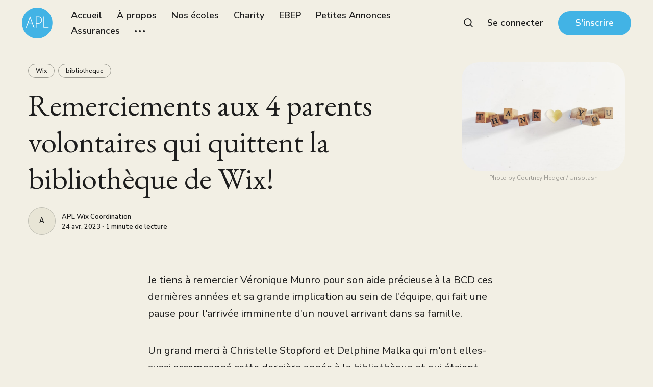

--- FILE ---
content_type: text/html; charset=utf-8
request_url: https://apl-cdg.org.uk/mot-de-remerciement-aux-4-mamans-volontaires-qui-quittent-la-bibliotheque/
body_size: 9421
content:
<!DOCTYPE html>
<html lang="fr" class="sepia-mode">
	<head>
		<meta charset="utf-8">
		<meta http-equiv="X-UA-Compatible" content="IE=edge">
		<title>Remerciements aux 4 parents volontaires qui quittent la bibliothèque de Wix!</title>
		<meta name="HandheldFriendly" content="True">
		<meta name="viewport" content="width=device-width, initial-scale=1">
		<link rel="preconnect" href="https://fonts.googleapis.com"> 
<link rel="preconnect" href="https://fonts.gstatic.com" crossorigin>
<link rel="preload" as="style" href="https://fonts.googleapis.com/css2?family=EB+Garamond:ital@0;1&family=Nunito+Sans:ital,wght@0,400;0,600;0,700;1,400;1,600;1,700&display=swap">
<link rel="stylesheet" href="https://fonts.googleapis.com/css2?family=EB+Garamond:ital@0;1&family=Nunito+Sans:ital,wght@0,400;0,600;0,700;1,400;1,600;1,700&display=swap">		<link rel="stylesheet" type="text/css" href="/assets/css/screen.css?v=9ce0278cb3">
		<style>.global-cover.is-optional{background-image:url(https://images.unsplash.com/photo-1597200381847-30ec200eeb9a?crop&#x3D;entropy&amp;cs&#x3D;tinysrgb&amp;fit&#x3D;max&amp;fm&#x3D;jpg&amp;ixid&#x3D;MnwxMTc3M3wwfDF8c2VhcmNofDJ8fHNreXxlbnwwfHx8fDE2NzgyOTIzNzU&amp;ixlib&#x3D;rb-4.0.3&amp;q&#x3D;80&amp;w&#x3D;1600)}@media(max-width:480px){.global-cover.is-optional{background-image:url(https://images.unsplash.com/photo-1597200381847-30ec200eeb9a?crop&#x3D;entropy&amp;cs&#x3D;tinysrgb&amp;fit&#x3D;max&amp;fm&#x3D;jpg&amp;ixid&#x3D;MnwxMTc3M3wwfDF8c2VhcmNofDJ8fHNreXxlbnwwfHx8fDE2NzgyOTIzNzU&amp;ixlib&#x3D;rb-4.0.3&amp;q&#x3D;80&amp;w&#x3D;800)}}</style>

		<link rel="icon" href="https://apl-cdg.org.uk/content/images/size/w256h256/2022/10/APL-logo.png" type="image/png">
    <link rel="canonical" href="https://apl-cdg.org.uk/mot-de-remerciement-aux-4-mamans-volontaires-qui-quittent-la-bibliotheque/">
    <meta name="referrer" content="no-referrer-when-downgrade">
    
    <meta property="og:site_name" content="APL - Association des Parents d&#x27;élèves du Lycée français Charles de Gaulle – Londres">
    <meta property="og:type" content="article">
    <meta property="og:title" content="Remerciements aux 4 parents volontaires qui quittent la bibliothèque de Wix!">
    <meta property="og:description" content="Je tiens à remercier Véronique Munro pour son aide précieuse à la BCD ces dernières années et sa grande implication au sein de l&#x27;équipe, qui fait une pause pour l&#x27;arrivée imminente d&#x27;un nouvel arrivant dans sa famille.

Un grand merci à Christelle Stopford et Delphine Malka qui m&#x27;ont elles-aussi accompagné">
    <meta property="og:url" content="https://apl-cdg.org.uk/mot-de-remerciement-aux-4-mamans-volontaires-qui-quittent-la-bibliotheque/">
    <meta property="og:image" content="https://images.unsplash.com/photo-1502355984-b735cb2550ce?crop&#x3D;entropy&amp;cs&#x3D;tinysrgb&amp;fit&#x3D;max&amp;fm&#x3D;jpg&amp;ixid&#x3D;MnwxMTc3M3wwfDF8c2VhcmNofDF8fHRoYW5rJTIweW91fGVufDB8fHx8MTY4MjAyNjA1OA&amp;ixlib&#x3D;rb-4.0.3&amp;q&#x3D;80&amp;w&#x3D;2000">
    <meta property="article:published_time" content="2023-04-24T22:53:27.000Z">
    <meta property="article:modified_time" content="2023-09-26T12:42:33.000Z">
    <meta property="article:tag" content="Wix">
    <meta property="article:tag" content="bibliotheque">
    
    <meta property="article:publisher" content="https://www.facebook.com/lfcglondres/">
    <meta name="twitter:card" content="summary_large_image">
    <meta name="twitter:title" content="Remerciements aux 4 parents volontaires qui quittent la bibliothèque de Wix!">
    <meta name="twitter:description" content="Je tiens à remercier Véronique Munro pour son aide précieuse à la BCD ces dernières années et sa grande implication au sein de l&#x27;équipe, qui fait une pause pour l&#x27;arrivée imminente d&#x27;un nouvel arrivant dans sa famille.

Un grand merci à Christelle Stopford et Delphine Malka qui m&#x27;ont elles-aussi accompagné">
    <meta name="twitter:url" content="https://apl-cdg.org.uk/mot-de-remerciement-aux-4-mamans-volontaires-qui-quittent-la-bibliotheque/">
    <meta name="twitter:image" content="https://images.unsplash.com/photo-1502355984-b735cb2550ce?crop&#x3D;entropy&amp;cs&#x3D;tinysrgb&amp;fit&#x3D;max&amp;fm&#x3D;jpg&amp;ixid&#x3D;MnwxMTc3M3wwfDF8c2VhcmNofDF8fHRoYW5rJTIweW91fGVufDB8fHx8MTY4MjAyNjA1OA&amp;ixlib&#x3D;rb-4.0.3&amp;q&#x3D;80&amp;w&#x3D;2000">
    <meta name="twitter:label1" content="Written by">
    <meta name="twitter:data1" content="APL Wix Coordination">
    <meta name="twitter:label2" content="Filed under">
    <meta name="twitter:data2" content="Wix, bibliotheque">
    <meta name="twitter:site" content="@lfcglondres">
    <meta property="og:image:width" content="1200">
    <meta property="og:image:height" content="801">
    
    <script type="application/ld+json">
{
    "@context": "https://schema.org",
    "@type": "Article",
    "publisher": {
        "@type": "Organization",
        "name": "APL - Association des Parents d&#x27;élèves du Lycée français Charles de Gaulle – Londres",
        "url": "https://apl-cdg.org.uk/",
        "logo": {
            "@type": "ImageObject",
            "url": "https://apl-cdg.org.uk/content/images/2022/10/APL-logo-1.png",
            "width": 60,
            "height": 60
        }
    },
    "author": {
        "@type": "Person",
        "name": "APL Wix Coordination",
        "url": "https://apl-cdg.org.uk/author/apl/",
        "sameAs": []
    },
    "headline": "Remerciements aux 4 parents volontaires qui quittent la bibliothèque de Wix!",
    "url": "https://apl-cdg.org.uk/mot-de-remerciement-aux-4-mamans-volontaires-qui-quittent-la-bibliotheque/",
    "datePublished": "2023-04-24T22:53:27.000Z",
    "dateModified": "2023-09-26T12:42:33.000Z",
    "image": {
        "@type": "ImageObject",
        "url": "https://images.unsplash.com/photo-1502355984-b735cb2550ce?crop=entropy&cs=tinysrgb&fit=max&fm=jpg&ixid=MnwxMTc3M3wwfDF8c2VhcmNofDF8fHRoYW5rJTIweW91fGVufDB8fHx8MTY4MjAyNjA1OA&ixlib=rb-4.0.3&q=80&w=2000",
        "width": 1200,
        "height": 801
    },
    "keywords": "Wix, bibliotheque",
    "description": "Je tiens à remercier Véronique Munro pour son aide précieuse à la BCD ces dernières années et sa grande implication au sein de l&#x27;équipe, qui fait une pause pour l&#x27;arrivée imminente d&#x27;un nouvel arrivant dans sa famille.\n\nUn grand merci à Christelle Stopford et Delphine Malka qui m&#x27;ont elles-aussi accompagné cette dernière année à la bibliothèque et qui étaient toujours disponibles pour des remplacements ponctuels et ont développé le tableau des bénévoles qui est un précieux outil. Bonne chance à ",
    "mainEntityOfPage": "https://apl-cdg.org.uk/mot-de-remerciement-aux-4-mamans-volontaires-qui-quittent-la-bibliotheque/"
}
    </script>

    <meta name="generator" content="Ghost 6.12">
    <link rel="alternate" type="application/rss+xml" title="APL - Association des Parents d&#x27;élèves du Lycée français Charles de Gaulle – Londres" href="https://apl-cdg.org.uk/rss/">
    <script defer src="https://cdn.jsdelivr.net/ghost/portal@~2.56/umd/portal.min.js" data-i18n="true" data-ghost="https://apl-cdg.org.uk/" data-key="774edb50ab44135de13fd5d005" data-api="https://apl-cdg.org.uk/ghost/api/content/" data-locale="fr" crossorigin="anonymous"></script><style id="gh-members-styles">.gh-post-upgrade-cta-content,
.gh-post-upgrade-cta {
    display: flex;
    flex-direction: column;
    align-items: center;
    font-family: -apple-system, BlinkMacSystemFont, 'Segoe UI', Roboto, Oxygen, Ubuntu, Cantarell, 'Open Sans', 'Helvetica Neue', sans-serif;
    text-align: center;
    width: 100%;
    color: #ffffff;
    font-size: 16px;
}

.gh-post-upgrade-cta-content {
    border-radius: 8px;
    padding: 40px 4vw;
}

.gh-post-upgrade-cta h2 {
    color: #ffffff;
    font-size: 28px;
    letter-spacing: -0.2px;
    margin: 0;
    padding: 0;
}

.gh-post-upgrade-cta p {
    margin: 20px 0 0;
    padding: 0;
}

.gh-post-upgrade-cta small {
    font-size: 16px;
    letter-spacing: -0.2px;
}

.gh-post-upgrade-cta a {
    color: #ffffff;
    cursor: pointer;
    font-weight: 500;
    box-shadow: none;
    text-decoration: underline;
}

.gh-post-upgrade-cta a:hover {
    color: #ffffff;
    opacity: 0.8;
    box-shadow: none;
    text-decoration: underline;
}

.gh-post-upgrade-cta a.gh-btn {
    display: block;
    background: #ffffff;
    text-decoration: none;
    margin: 28px 0 0;
    padding: 8px 18px;
    border-radius: 4px;
    font-size: 16px;
    font-weight: 600;
}

.gh-post-upgrade-cta a.gh-btn:hover {
    opacity: 0.92;
}</style><script async src="https://js.stripe.com/v3/"></script>
    <script defer src="https://cdn.jsdelivr.net/ghost/sodo-search@~1.8/umd/sodo-search.min.js" data-key="774edb50ab44135de13fd5d005" data-styles="https://cdn.jsdelivr.net/ghost/sodo-search@~1.8/umd/main.css" data-sodo-search="https://apl-cdg.org.uk/" data-locale="fr" crossorigin="anonymous"></script>
    
    <link href="https://apl-cdg.org.uk/webmentions/receive/" rel="webmention">
    <script defer src="/public/cards.min.js?v=9ce0278cb3"></script>
    <link rel="stylesheet" type="text/css" href="/public/cards.min.css?v=9ce0278cb3">
    <script defer src="/public/member-attribution.min.js?v=9ce0278cb3"></script><style>:root {--ghost-accent-color: #42B3E5;}</style>
    <script defer data-domain="apl-cdg.org.uk" src="https://plausible.io/js/script.js"></script>
<link rel="alternate" hreflang="fr" href="https://apl-cdg.org.uk">
<link rel="alternate" hreflang="en" href="https://en.apl-cdg.org.uk">
<script type="text/javascript" src="https://cdn.weglot.com/weglot.min.js"></script>
<script>
    Weglot.initialize({
        api_key: 'wg_34201177b721009dfc81345161637b2a9'
    });
</script>


<style>

.global-title-huge {
    font-size: 50px;
}
   
    .loop-wrap-2 {
   -webkit-animation: slideTop .8s ease;
   animation: slideTop .8s ease;
   will-change: transform;
}

.loop-wrap-2 {
   display: flex;
   flex-wrap: wrap;
   width: 100%;
}
    
    .header-logo .is-image img {
    width: auto;
    height: 60px;
    }
    .global-cover, .global-cover.is-optional, .global-mask.is-top::after
    {
  -webkit-mask-image: linear-gradient(to top, transparent 10%, black 90%);
  mask-image: linear-gradient(to top, transparent 10%, black 90%);
}
    .global-title-big, .global-title-large {
    font-size: 60px;
}
    .global-button {
        margin-bottom: 10px;
    }
    
    .footer-logo .is-image img {
    width: auto;
    height: 50px;
}
    
    
    
</style>
	</head>
	<body class="post-template tag-wix tag-bibliotheque global-cover-homepage global-alternative-buttons">
			<div class="global-cover is-optional"></div>

		<div class="global-wrap">
			<div class="global-content">
				<header class="header-section">
	<div class="header-wrap">
		<div class="header-logo">
			<a href="https://apl-cdg.org.uk" class="is-image"><img src="https://apl-cdg.org.uk/content/images/2022/10/APL-logo-1.png" alt="APL - Association des Parents d&#x27;élèves du Lycée français Charles de Gaulle – Londres"></a>
		</div>
		<div class="header-nav">
			<input id="toggle" class="header-checkbox" type="checkbox">
			<label class="header-toggle" for="toggle">
				<span>
					<span class="bar"></span>
					<span class="bar"></span>
					<span class="bar"></span>
				</span>
			</label>
			<nav>
				
<ul>
	<li><a href="https://apl-cdg.org.uk/">Accueil</a></li>
	<li><a href="https://apl-cdg.org.uk/about/">À propos</a></li>
	<li><a href="https://apl-cdg.org.uk/categories/">Nos écoles</a></li>
	<li><a href="https://apl-cdg.org.uk/tag/charity/">Charity</a></li>
	<li><a href="https://apl-cdg.org.uk/ebep/">EBEP</a></li>
	<li><a href="https://apl-cdg.org.uk/petites-annonces/">Petites Annonces</a></li>
	<li><a href="https://apl-cdg.org.uk/assurances/">Assurances</a></li>
	<li class="is-dropdown">
		<svg role="img" viewBox="0 0 20 4" xmlns="http://www.w3.org/2000/svg"><path d="M2 4A2 2 0 102.001.001 2 2 0 002 4zm8 0a2 2 0 10.001-3.999A2 2 0 0010 4zm8 0a2 2 0 10.001-3.999A2 2 0 0018 4z"/></svg>		<ul>
			<li><a href="https://apl-cdg.org.uk/contacts-utiles/">Contacts Utiles</a></li>
			<li><a href="https://apl-cdg.org.uk/rejoignez-nous/">Rejoignez-nous</a></li>
			<li><a href="https://apl-cdg.org.uk/ecrivez-nous/">Ecrivez-nous</a></li>
			<li><a href="https://apl-cdg.org.uk/nos-partenaires/">Nos Partenaires</a></li>
		</ul>
	</li>
</ul>

				<ul>
	<li class="signin"><a href="https://apl-cdg.org.uk/signin/">Se connecter</a></li>
	<li class="signup"><a href="https://apl-cdg.org.uk/membership/" class="global-button">S&#x27;inscrire</a></li>
</ul>
					<span data-ghost-search><svg role="img" viewBox="0 0 24 24" xmlns="http://www.w3.org/2000/svg"><path d="M16.877 18.456l5.01 5.011c.208.197.484.308.771.308a1.118 1.118 0 00.809-1.888l-5.011-5.01c3.233-4.022 2.983-9.923-.746-13.654l-.291-.29a.403.403 0 00-.095-.075C13.307-.77 7.095-.649 3.223 3.223c-3.997 3.998-3.997 10.489 0 14.485 3.731 3.731 9.633 3.981 13.654.748zm-.784-13.617a7.96 7.96 0 010 11.254 7.961 7.961 0 01-11.253 0 7.96 7.96 0 010-11.254 7.961 7.961 0 0111.253 0z"/></svg></span>
			</nav>
		</div>
	</div>
</header>
				<main class="global-main">
					<progress class="post-progress"></progress>
<article class="post-section">
	<div class="post-header">
	<div class="post-header-content">
		<div class="post-tags global-tags">
			<a href="/tag/wix/">Wix</a><a href="/tag/bibliotheque/">bibliotheque</a>
		</div>
		<h1 id="post-title" class="post-title global-title-big global-title-offset">Remerciements aux 4 parents volontaires qui quittent la bibliothèque de Wix!</h1>
		<div class="post-authors global-authors">
			<div class="post-author-item global-author-item is-last">
				<a href="/author/apl/" class="global-link" aria-label="APL Wix Coordination"></a>
				<span>APL Wix Coordination</span>
			</div>
			<div class="post-meta global-meta">
				<a href="/author/apl/">APL Wix Coordination</a>
				<time datetime="2023-04-24">24 avr. 2023 ∙ 1 minute de lecture</time>
			</div>
		</div>
	</div>
	<figure class="post-image">
		<img srcset="https://images.unsplash.com/photo-1502355984-b735cb2550ce?crop&#x3D;entropy&amp;cs&#x3D;tinysrgb&amp;fit&#x3D;max&amp;fm&#x3D;jpg&amp;ixid&#x3D;MnwxMTc3M3wwfDF8c2VhcmNofDF8fHRoYW5rJTIweW91fGVufDB8fHx8MTY4MjAyNjA1OA&amp;ixlib&#x3D;rb-4.0.3&amp;q&#x3D;80&amp;w&#x3D;400 400w, 
			 https://images.unsplash.com/photo-1502355984-b735cb2550ce?crop&#x3D;entropy&amp;cs&#x3D;tinysrgb&amp;fit&#x3D;max&amp;fm&#x3D;jpg&amp;ixid&#x3D;MnwxMTc3M3wwfDF8c2VhcmNofDF8fHRoYW5rJTIweW91fGVufDB8fHx8MTY4MjAyNjA1OA&amp;ixlib&#x3D;rb-4.0.3&amp;q&#x3D;80&amp;w&#x3D;800 800w"
	 sizes="(max-width:480px) 400px, 800px"
	 src="https://images.unsplash.com/photo-1502355984-b735cb2550ce?crop&#x3D;entropy&amp;cs&#x3D;tinysrgb&amp;fit&#x3D;max&amp;fm&#x3D;jpg&amp;ixid&#x3D;MnwxMTc3M3wwfDF8c2VhcmNofDF8fHRoYW5rJTIweW91fGVufDB8fHx8MTY4MjAyNjA1OA&amp;ixlib&#x3D;rb-4.0.3&amp;q&#x3D;80&amp;w&#x3D;800"
	 alt="Remerciements aux 4 parents volontaires qui quittent la bibliothèque de Wix!">
			<figcaption>Photo by <a href="https://unsplash.com/@cmhedger?utm_source=ghost&utm_medium=referral&utm_campaign=api-credit">Courtney Hedger</a> / <a href="https://unsplash.com/?utm_source=ghost&utm_medium=referral&utm_campaign=api-credit">Unsplash</a></figcaption>
	</figure>
</div>	<div class="post-content">
		<p>Je tiens à remercier Véronique Munro pour son aide précieuse à la BCD ces dernières années et sa grande implication au sein de l'équipe, qui fait une pause pour l'arrivée imminente d'un nouvel arrivant dans sa famille.</p><p>Un grand merci à Christelle Stopford et Delphine Malka qui m'ont elles-aussi accompagné cette dernière année à la bibliothèque et qui étaient toujours disponibles pour des remplacements ponctuels et ont développé le tableau des bénévoles qui est un précieux outil. Bonne chance à toutes les deux dans leur reprise d'activité professionnelle !</p><p>Quant à Céline Duckworth, qui est à mes côtés depuis 11 longues années, je tiens à lui exprimer ma plus sincère gratitude. Non seulement elle était très impliquée mais elle a aussi été pendant mon long arrêt maladie l'année dernière celle qui a rouvert la bibliothèque et formé et géré l'équipe des volontaires. Céline nous quitte, n'ayant plus d'enfant scolarisé à Wix.</p><p>Ce n'est qu'un au revoir à vous quatre, je remercie les bénévoles qui restent à mes côtés et les dernières arrivantes.</p><p>Annick Guichard,</p><p><em>A-Documentaliste/Librarian</em></p><figure class="kg-card kg-image-card kg-card-hascaption"><img src="https://apl-cdg.org.uk/content/images/2023/04/photo-output.JPG" class="kg-image" alt loading="lazy" width="2000" height="2000" srcset="https://apl-cdg.org.uk/content/images/size/w600/2023/04/photo-output.JPG 600w, https://apl-cdg.org.uk/content/images/size/w1000/2023/04/photo-output.JPG 1000w, https://apl-cdg.org.uk/content/images/size/w1600/2023/04/photo-output.JPG 1600w, https://apl-cdg.org.uk/content/images/size/w2400/2023/04/photo-output.JPG 2400w" sizes="(min-width: 720px) 720px"><figcaption>Merci à: Céline, Véronique, Delphine et Christelle, parents bénévoles.</figcaption></figure>
		<div class="post-share-section">
	<div class="post-share-wrap">
		<a href="https://twitter.com/intent/tweet?text=Remerciements%20aux%204%20parents%20volontaires%20qui%20quittent%20la%20biblioth%C3%A8que%20de%20Wix!&amp;url=https://apl-cdg.org.uk/mot-de-remerciement-aux-4-mamans-volontaires-qui-quittent-la-bibliotheque/" target="_blank" rel="noopener" aria-label="Twitter share icon"><svg role="img" viewBox="0 0 24 24" xmlns="http://www.w3.org/2000/svg"><path d="M23.954 4.569c-.885.389-1.83.654-2.825.775 1.014-.611 1.794-1.574 2.163-2.723-.951.555-2.005.959-3.127 1.184-.896-.959-2.173-1.559-3.591-1.559-2.717 0-4.92 2.203-4.92 4.917 0 .39.045.765.127 1.124C7.691 8.094 4.066 6.13 1.64 3.161c-.427.722-.666 1.561-.666 2.475 0 1.71.87 3.213 2.188 4.096-.807-.026-1.566-.248-2.228-.616v.061c0 2.385 1.693 4.374 3.946 4.827-.413.111-.849.171-1.296.171-.314 0-.615-.03-.916-.086.631 1.953 2.445 3.377 4.604 3.417-1.68 1.319-3.809 2.105-6.102 2.105-.39 0-.779-.023-1.17-.067 2.189 1.394 4.768 2.209 7.557 2.209 9.054 0 13.999-7.496 13.999-13.986 0-.209 0-.42-.015-.63.961-.689 1.8-1.56 2.46-2.548l-.047-.02z"/></svg></a>
		<a href="https://www.facebook.com/sharer/sharer.php?u=https://apl-cdg.org.uk/mot-de-remerciement-aux-4-mamans-volontaires-qui-quittent-la-bibliotheque/" target="_blank" rel="noopener" aria-label="Facebook share icon"><svg role="img" viewBox="0 0 24 24" xmlns="http://www.w3.org/2000/svg"><path d="M23.9981 11.9991C23.9981 5.37216 18.626 0 11.9991 0C5.37216 0 0 5.37216 0 11.9991C0 17.9882 4.38789 22.9522 10.1242 23.8524V15.4676H7.07758V11.9991H10.1242V9.35553C10.1242 6.34826 11.9156 4.68714 14.6564 4.68714C15.9692 4.68714 17.3424 4.92149 17.3424 4.92149V7.87439H15.8294C14.3388 7.87439 13.8739 8.79933 13.8739 9.74824V11.9991H17.2018L16.6698 15.4676H13.8739V23.8524C19.6103 22.9522 23.9981 17.9882 23.9981 11.9991Z"/></svg></a>
		<a href="javascript:" class="post-share-link" id="copy" data-clipboard-target="#copy-link" aria-label="Copy link icon"><svg role="img" viewBox="0 0 33 24" xmlns="http://www.w3.org/2000/svg"><path d="M27.3999996,13.4004128 L21.7999996,13.4004128 L21.7999996,19 L18.9999996,19 L18.9999996,13.4004128 L13.3999996,13.4004128 L13.3999996,10.6006192 L18.9999996,10.6006192 L18.9999996,5 L21.7999996,5 L21.7999996,10.6006192 L27.3999996,10.6006192 L27.3999996,13.4004128 Z M12,20.87 C7.101,20.87 3.13,16.898 3.13,12 C3.13,7.102 7.101,3.13 12,3.13 C12.091,3.13 12.181,3.139 12.272,3.142 C9.866,5.336 8.347,8.487 8.347,12 C8.347,15.512 9.866,18.662 12.271,20.857 C12.18,20.859 12.091,20.87 12,20.87 Z M20.347,0 C18.882,0 17.484,0.276 16.186,0.756 C14.882,0.271 13.473,0 12,0 C5.372,0 0,5.373 0,12 C0,18.628 5.372,24 12,24 C13.471,24 14.878,23.726 16.181,23.242 C17.481,23.724 18.88,24 20.347,24 C26.975,24 32.347,18.628 32.347,12 C32.347,5.373 26.975,0 20.347,0 Z"/></svg></a>
		<small class="share-link-info">Le lien a été copié !</small>
	</div>
	<input type="text" value="https://apl-cdg.org.uk/mot-de-remerciement-aux-4-mamans-volontaires-qui-quittent-la-bibliotheque/" id="copy-link" aria-label="Copy link input">
</div>	</div>
</article>
<aside class="nextprev-section">
	<div class="nextprev-wrap">
		<section class="nextprev-newer">
			<a href="/ancien-prepa-propose-cours-maths-physique-chimie-si-anglais-tous-niveaux/" class="global-link" aria-label="Ancien prépa propose cours Maths/Physique/Chimie/SI/Anglais tous niveaux"></a>
			<small><svg role="img" viewBox="0 0 24 24" xmlns="http://www.w3.org/2000/svg"><path d="M6.819 6.08c-1.486 1.585-2.735 2.8-3.815 3.643-1.046.843-2.058 1.45-3.004 1.855v.743a14.71 14.71 0 013.173 2.024c1.013.81 2.228 1.99 3.646 3.576h1.283c-1.047-2.193-2.262-4.217-3.376-5.432H24v-.978H4.726a31.46 31.46 0 001.856-2.699c.338-.506.844-1.417 1.486-2.733H6.819v.001z"/></svg>Suivant</small>
			<div class="nextprev-content">
				<h3><a href="/ancien-prepa-propose-cours-maths-physique-chimie-si-anglais-tous-niveaux/">Ancien prépa propose cours Maths/Physique/Chimie/SI/Anglais tous niveaux</a></h3>
			</div>
		</section>
		<section class="nextprev-older">
			<a href="/doctorant-ingenieur-imperial-college-london-ecole-centrale-paris-propose-un-suivi-particulier-en-maths-et-physique-chimie-pour-tous-niveaux/" class="global-link" aria-label="Doctorant ingénieur (Imperial College London / École Centrale Paris) propose un suivi particulier en Maths et Physique-Chimie pour tous niveaux"></a>
			<small>Précédent<svg role="img" viewBox="0 0 24 24" xmlns="http://www.w3.org/2000/svg"><path d="M17.185 6.08c1.485 1.585 2.733 2.8 3.813 3.643 1.045.843 2.057 1.45 3.002 1.855v.743c-1.08.506-2.16 1.18-3.171 2.024-1.012.81-2.227 1.99-3.644 3.576h-1.282c1.046-2.193 2.26-4.217 3.374-5.432H.014v-.978h19.263a31.274 31.274 0 01-1.855-2.699c-.338-.506-.844-1.417-1.485-2.733h1.248z"/></svg></small>
			<div class="nextprev-content">
				<h3><a href="/doctorant-ingenieur-imperial-college-london-ecole-centrale-paris-propose-un-suivi-particulier-en-maths-et-physique-chimie-pour-tous-niveaux/">Doctorant ingénieur (Imperial College London / École Centrale Paris) propose un suivi particulier en Maths et Physique-Chimie pour tous niveaux</a></h3>
			</div>
		</section>
	</div>
</aside><div class="comments-section">
	<div class="comments-wrap">
	</div>
</div>
<div class="special-section">
	<div class="global-title-wrap">
		<h3 class="global-title-medium">Plus d'infos <span>Wix</span></h3>
		<a href="https://apl-cdg.org.uk/tag/wix/" aria-label="Link to the collection"><svg role="img" viewBox="0 0 24 24" xmlns="http://www.w3.org/2000/svg"><path d="M17.185 6.08c1.485 1.585 2.733 2.8 3.813 3.643 1.045.843 2.057 1.45 3.002 1.855v.743c-1.08.506-2.16 1.18-3.171 2.024-1.012.81-2.227 1.99-3.644 3.576h-1.282c1.046-2.193 2.26-4.217 3.374-5.432H.014v-.978h19.263a31.274 31.274 0 01-1.855-2.699c-.338-.506-.844-1.417-1.485-2.733h1.248z"/></svg></a>
	</div>
	<div class="special-wrap">
		<article class="item global-image post tag-news tag-andre-malraux tag-charity tag-college tag-lycee tag-marie-dorliac tag-section-britannique tag-south-ken-primaire tag-wix featured">
	<a href="/le-lfcg-families-charity-fund-vous-presente-ses-meilleurs-voeux-2026/" class="global-link" aria-label="Le LFCG Families Charity Fund vous présente ses meilleurs voeux 2026 !"></a>
	<img srcset="/content/images/size/w400/2026/01/lfcg-gala-2025-web.jpg 400w, 
			 /content/images/size/w800/2026/01/lfcg-gala-2025-web.jpg 800w"
	 sizes="(max-width:480px) 400px, 800px"
	 src="/content/images/size/w800/2026/01/lfcg-gala-2025-web.jpg"
	 loading="lazy"
	 alt="Le LFCG Families Charity Fund vous présente ses meilleurs voeux 2026 !">	<div class="item-content global-mask is-image">
		<h2 class="item-title"><a href="/le-lfcg-families-charity-fund-vous-presente-ses-meilleurs-voeux-2026/">Le LFCG Families Charity Fund vous présente ses meilleurs voeux 2026 !</a></h2>
		<div class="item-meta global-meta global-pointer">
			<a href="/author/amelie/">Amélie Détré-de Jong</a>
		</div>
		<div class="item-tags global-tags global-pointer is-image">
						<a href="/tag/news/">Actualité</a>
		</div>
	</div>
</article>		<article class="item global-image post tag-news tag-andre-malraux tag-charity tag-college tag-lycee tag-marie-dorliac tag-south-ken-primaire tag-wix featured">
	<a href="/bourses-scolaires-2026-2027-1ere-commission/" class="global-link" aria-label="Bourses scolaires 2026/2027 : 1ère commission"></a>
	<img srcset="https://images.unsplash.com/photo-1579621970588-a35d0e7ab9b6?crop&#x3D;entropy&amp;cs&#x3D;tinysrgb&amp;fit&#x3D;max&amp;fm&#x3D;jpg&amp;ixid&#x3D;M3wxMTc3M3wwfDF8c2VhcmNofDExfHxhcmdlbnR8ZW58MHx8fHwxNzY3NjM0NDAxfDA&amp;ixlib&#x3D;rb-4.1.0&amp;q&#x3D;80&amp;w&#x3D;400 400w, 
			 https://images.unsplash.com/photo-1579621970588-a35d0e7ab9b6?crop&#x3D;entropy&amp;cs&#x3D;tinysrgb&amp;fit&#x3D;max&amp;fm&#x3D;jpg&amp;ixid&#x3D;M3wxMTc3M3wwfDF8c2VhcmNofDExfHxhcmdlbnR8ZW58MHx8fHwxNzY3NjM0NDAxfDA&amp;ixlib&#x3D;rb-4.1.0&amp;q&#x3D;80&amp;w&#x3D;800 800w"
	 sizes="(max-width:480px) 400px, 800px"
	 src="https://images.unsplash.com/photo-1579621970588-a35d0e7ab9b6?crop&#x3D;entropy&amp;cs&#x3D;tinysrgb&amp;fit&#x3D;max&amp;fm&#x3D;jpg&amp;ixid&#x3D;M3wxMTc3M3wwfDF8c2VhcmNofDExfHxhcmdlbnR8ZW58MHx8fHwxNzY3NjM0NDAxfDA&amp;ixlib&#x3D;rb-4.1.0&amp;q&#x3D;80&amp;w&#x3D;800"
	 loading="lazy"
	 alt="Bourses scolaires 2026/2027 : 1ère commission">	<div class="item-content global-mask is-image">
		<h2 class="item-title"><a href="/bourses-scolaires-2026-2027-1ere-commission/">Bourses scolaires 2026/2027 : 1ère commission</a></h2>
		<div class="item-meta global-meta global-pointer">
			<a href="/author/amelie/">Amélie Détré-de Jong</a>
		</div>
		<div class="item-tags global-tags global-pointer is-image">
						<a href="/tag/news/">Actualité</a>
		</div>
	</div>
</article>		<article class="item global-image post tag-news tag-andre-malraux tag-college tag-charity tag-lycee tag-marie-dorliac tag-section-britannique tag-south-ken-primaire tag-wix featured">
	<a href="/un-annuaire-des-professionnels-de-sante-mentale-francophones-a-londres/" class="global-link" aria-label="Un annuaire des professionnels de santé mentale francophones à Londres"></a>
	<img srcset="https://images.unsplash.com/photo-1710322144652-bcea73280334?crop&#x3D;entropy&amp;cs&#x3D;tinysrgb&amp;fit&#x3D;max&amp;fm&#x3D;jpg&amp;ixid&#x3D;M3wxMTc3M3wwfDF8c2VhcmNofDJ8fHNhbnQlQzMlQTklMjBtZW50YWxlfGVufDB8fHx8MTc2NTg3ODM5MHww&amp;ixlib&#x3D;rb-4.1.0&amp;q&#x3D;80&amp;w&#x3D;400 400w, 
			 https://images.unsplash.com/photo-1710322144652-bcea73280334?crop&#x3D;entropy&amp;cs&#x3D;tinysrgb&amp;fit&#x3D;max&amp;fm&#x3D;jpg&amp;ixid&#x3D;M3wxMTc3M3wwfDF8c2VhcmNofDJ8fHNhbnQlQzMlQTklMjBtZW50YWxlfGVufDB8fHx8MTc2NTg3ODM5MHww&amp;ixlib&#x3D;rb-4.1.0&amp;q&#x3D;80&amp;w&#x3D;800 800w"
	 sizes="(max-width:480px) 400px, 800px"
	 src="https://images.unsplash.com/photo-1710322144652-bcea73280334?crop&#x3D;entropy&amp;cs&#x3D;tinysrgb&amp;fit&#x3D;max&amp;fm&#x3D;jpg&amp;ixid&#x3D;M3wxMTc3M3wwfDF8c2VhcmNofDJ8fHNhbnQlQzMlQTklMjBtZW50YWxlfGVufDB8fHx8MTc2NTg3ODM5MHww&amp;ixlib&#x3D;rb-4.1.0&amp;q&#x3D;80&amp;w&#x3D;800"
	 loading="lazy"
	 alt="Un annuaire des professionnels de santé mentale francophones à Londres">	<div class="item-content global-mask is-image">
		<h2 class="item-title"><a href="/un-annuaire-des-professionnels-de-sante-mentale-francophones-a-londres/">Un annuaire des professionnels de santé mentale francophones à Londres</a></h2>
		<div class="item-meta global-meta global-pointer">
			<a href="/author/agnes/">Agnès Breton</a>
		</div>
		<div class="item-tags global-tags global-pointer is-image">
						<a href="/tag/news/">Actualité</a>
		</div>
	</div>
</article>		<article class="item global-image post tag-news tag-andre-malraux tag-charity tag-college tag-lycee tag-marie-dorliac tag-section-britannique tag-south-ken-primaire tag-wix featured">
	<a href="/gala-2026-la-vente-des-tickets-est-ouverte/" class="global-link" aria-label="GALA 2026 : LA VENTE DES TICKETS EST OUVERTE !"></a>
	<img srcset="/content/images/size/w400/2025/12/lfcg-gala-2025-web.jpg 400w, 
			 /content/images/size/w800/2025/12/lfcg-gala-2025-web.jpg 800w"
	 sizes="(max-width:480px) 400px, 800px"
	 src="/content/images/size/w800/2025/12/lfcg-gala-2025-web.jpg"
	 loading="lazy"
	 alt="GALA 2026 : LA VENTE DES TICKETS EST OUVERTE !">	<div class="item-content global-mask is-image">
		<h2 class="item-title"><a href="/gala-2026-la-vente-des-tickets-est-ouverte/">GALA 2026 : LA VENTE DES TICKETS EST OUVERTE !</a></h2>
		<div class="item-meta global-meta global-pointer">
			<a href="/author/amelie/">Amélie Détré-de Jong</a>
		</div>
		<div class="item-tags global-tags global-pointer is-image">
						<a href="/tag/news/">Actualité</a>
		</div>
	</div>
</article>	</div>
</div>

					<div class="subscribe-section">
	<div class="subscribe-wrap global-title-wrap">
		<h3 class="global-title-medium"> S'abonner aux <span>nouveaux articles</span></h3>
		<form data-members-form="subscribe" data-members-autoredirect="false" class="subscribe-form">
			<input data-members-email type="email" placeholder="Votre adresse électronique" aria-label="Votre adresse électronique" required>
			<button class="global-button" type="submit">S&#x27;abonner à</button>
		</form>
		<div class="subscribe-alert">
			<small class="alert-loading global-alert">Traitement de la demande</small>
			<small class="alert-success global-alert">Veuillez vérifier votre boîte de réception et cliquer sur le lien pour confirmer votre inscription.</small>
			<small class="alert-error global-alert">Il y a eu une erreur dans l&#x27;envoi de ce courriel.</small>
		</div>
	</div>
</div>
				</main>
				<footer class="footer-section global-footer">
	<div class="footer-wrap">
		<div class="footer-logo">
			<a href="https://apl-cdg.org.uk" class="is-image"><img src="https://apl-cdg.org.uk/content/images/2022/10/APL-logo-1.png" alt="APL - Association des Parents d&#x27;élèves du Lycée français Charles de Gaulle – Londres"></a>
		</div>
		<div class="footer-nav">
			<div class="footer-nav-column is-social">
				<small>Social</small>
				<ul>
					<li><a href="https://www.facebook.com/lfcglondres/"><svg role="img" viewBox="0 0 24 24" xmlns="http://www.w3.org/2000/svg"><path d="M23.9981 11.9991C23.9981 5.37216 18.626 0 11.9991 0C5.37216 0 0 5.37216 0 11.9991C0 17.9882 4.38789 22.9522 10.1242 23.8524V15.4676H7.07758V11.9991H10.1242V9.35553C10.1242 6.34826 11.9156 4.68714 14.6564 4.68714C15.9692 4.68714 17.3424 4.92149 17.3424 4.92149V7.87439H15.8294C14.3388 7.87439 13.8739 8.79933 13.8739 9.74824V11.9991H17.2018L16.6698 15.4676H13.8739V23.8524C19.6103 22.9522 23.9981 17.9882 23.9981 11.9991Z"/></svg>Facebook</a></li>
					<li><a href="https://x.com/lfcglondres"><svg role="img" viewBox="0 0 24 24" xmlns="http://www.w3.org/2000/svg"><path d="M23.954 4.569c-.885.389-1.83.654-2.825.775 1.014-.611 1.794-1.574 2.163-2.723-.951.555-2.005.959-3.127 1.184-.896-.959-2.173-1.559-3.591-1.559-2.717 0-4.92 2.203-4.92 4.917 0 .39.045.765.127 1.124C7.691 8.094 4.066 6.13 1.64 3.161c-.427.722-.666 1.561-.666 2.475 0 1.71.87 3.213 2.188 4.096-.807-.026-1.566-.248-2.228-.616v.061c0 2.385 1.693 4.374 3.946 4.827-.413.111-.849.171-1.296.171-.314 0-.615-.03-.916-.086.631 1.953 2.445 3.377 4.604 3.417-1.68 1.319-3.809 2.105-6.102 2.105-.39 0-.779-.023-1.17-.067 2.189 1.394 4.768 2.209 7.557 2.209 9.054 0 13.999-7.496 13.999-13.986 0-.209 0-.42-.015-.63.961-.689 1.8-1.56 2.46-2.548l-.047-.02z"/></svg>Twitter</a></li>
					<li><a href="https://www.instagram.com/apl_lfcg_london_2022/"><svg role="img" viewBox="0 0 24 24" xmlns="http://www.w3.org/2000/svg"><path d="M12 0C8.74 0 8.333.015 7.053.072 5.775.132 4.905.333 4.14.63c-.789.306-1.459.717-2.126 1.384S.935 3.35.63 4.14C.333 4.905.131 5.775.072 7.053.012 8.333 0 8.74 0 12s.015 3.667.072 4.947c.06 1.277.261 2.148.558 2.913.306.788.717 1.459 1.384 2.126.667.666 1.336 1.079 2.126 1.384.766.296 1.636.499 2.913.558C8.333 23.988 8.74 24 12 24s3.667-.015 4.947-.072c1.277-.06 2.148-.262 2.913-.558.788-.306 1.459-.718 2.126-1.384.666-.667 1.079-1.335 1.384-2.126.296-.765.499-1.636.558-2.913.06-1.28.072-1.687.072-4.947s-.015-3.667-.072-4.947c-.06-1.277-.262-2.149-.558-2.913-.306-.789-.718-1.459-1.384-2.126C21.319 1.347 20.651.935 19.86.63c-.765-.297-1.636-.499-2.913-.558C15.667.012 15.26 0 12 0zm0 2.16c3.203 0 3.585.016 4.85.071 1.17.055 1.805.249 2.227.415.562.217.96.477 1.382.896.419.42.679.819.896 1.381.164.422.36 1.057.413 2.227.057 1.266.07 1.646.07 4.85s-.015 3.585-.074 4.85c-.061 1.17-.256 1.805-.421 2.227-.224.562-.479.96-.899 1.382-.419.419-.824.679-1.38.896-.42.164-1.065.36-2.235.413-1.274.057-1.649.07-4.859.07-3.211 0-3.586-.015-4.859-.074-1.171-.061-1.816-.256-2.236-.421-.569-.224-.96-.479-1.379-.899-.421-.419-.69-.824-.9-1.38-.165-.42-.359-1.065-.42-2.235-.045-1.26-.061-1.649-.061-4.844 0-3.196.016-3.586.061-4.861.061-1.17.255-1.814.42-2.234.21-.57.479-.96.9-1.381.419-.419.81-.689 1.379-.898.42-.166 1.051-.361 2.221-.421 1.275-.045 1.65-.06 4.859-.06l.045.03zm0 3.678c-3.405 0-6.162 2.76-6.162 6.162 0 3.405 2.76 6.162 6.162 6.162 3.405 0 6.162-2.76 6.162-6.162 0-3.405-2.76-6.162-6.162-6.162zM12 16c-2.21 0-4-1.79-4-4s1.79-4 4-4 4 1.79 4 4-1.79 4-4 4zm7.846-10.405c0 .795-.646 1.44-1.44 1.44-.795 0-1.44-.646-1.44-1.44 0-.794.646-1.439 1.44-1.439.793-.001 1.44.645 1.44 1.439z"/></svg>Instagram</a></li>
					

				</ul>
			</div>
		</div>
	</div>
	<div class="footer-copyright">
		<a href="https://apl-cdg.org.uk">APL - Association des Parents d&#x27;élèves du Lycée français Charles de Gaulle – Londres</a> &copy; 2026 — Site web réalisé par les parents d'élèves,<a href="https://fr.abstract27.com/"> Abstract27.com</a>, en partenariat avec <a href="https://francaisalondres.com">Francaisalondres.com</a>
	</div>
</footer>			</div>
		</div>
		<div id="notifications" class="global-notification">
	<div class="subscribe">Vous vous êtes inscrit avec succès à APL - Association des Parents d&#x27;élèves du Lycée français Charles de Gaulle – Londres</div>
	<div class="signin">Bienvenue à nouveau ! Vous vous êtes connecté avec succès.</div>
	<div class="signup">Excellent ! Vous vous êtes inscrit avec succès.</div>
	<div class="update-email">Merci ! Votre courriel est à jour.</div>
	<div class="expired">Votre lien est expiré</div>
	<div class="checkout-success">Bravo ! Vérifiez votre courriel et cliquez sur le lien magique pour vous connecter.</div>
</div>
				<script src="/assets/js/global.js?v=9ce0278cb3"></script>
		<script src="/assets/js/post.js?v=9ce0278cb3"></script>
		<script>
!function(){"use strict";const p=new URLSearchParams(window.location.search),isAction=p.has("action"),isStripe=p.has("stripe"),success=p.get("success"),action=p.get("action"),stripe=p.get("stripe"),n=document.getElementById("notifications"),a="is-subscribe",b="is-signin",c="is-signup",f="is-update-email",d="is-expired",e="is-checkout-success";p&&(isAction&&(action=="subscribe"&&success=="true"&&n.classList.add(a),action=="signup-paid"&&success=="true"&&n.classList.add(a),action=="signin"&&success=="true"&&n.classList.add(b),action=="signup"&&success=="true"&&n.classList.add(c),action=="updateEmail"&&success=="true"&&n.classList.add(f),success=="false"&&n.classList.add(d)),isStripe&&stripe=="success"&&n.classList.add(e),(isAction||isStripe)&&setTimeout(function(){window.history.replaceState(null,null,window.location.pathname),n.classList.remove(a,b,c,d,e,f)},5000))}();
</script>

		
		
		
		
	</body>
</html>